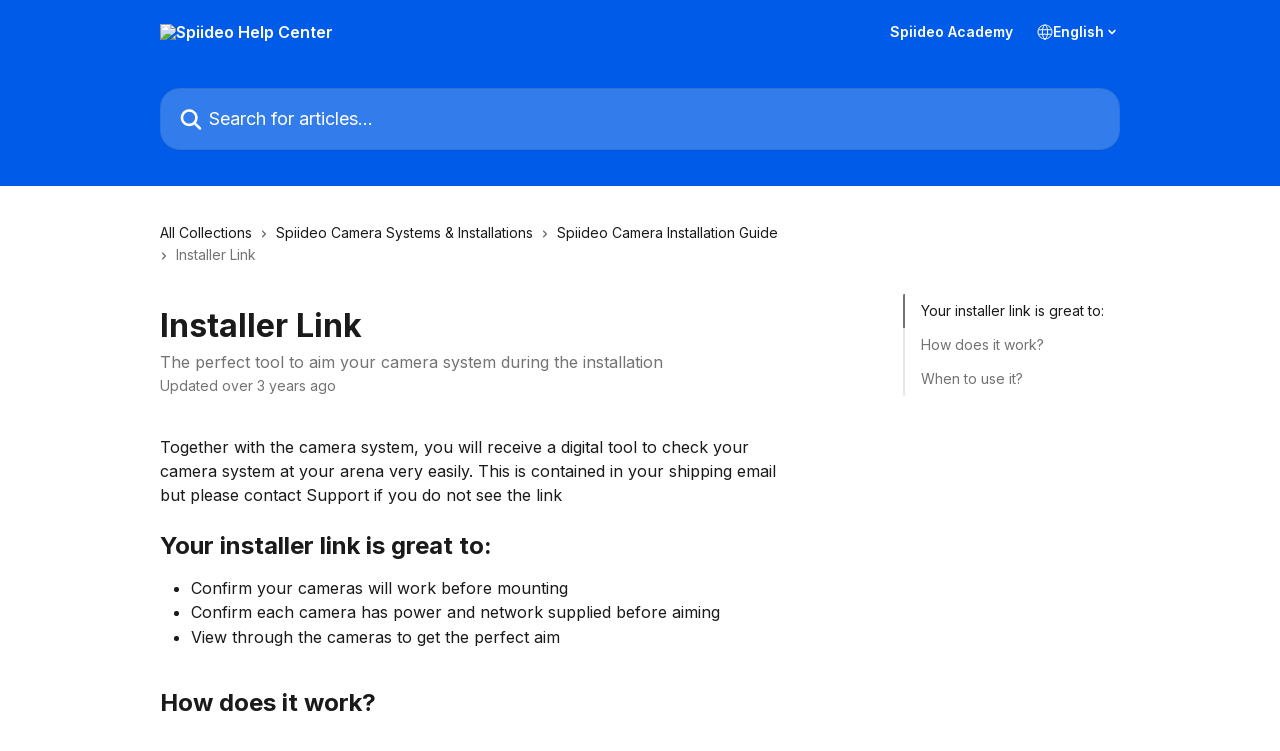

--- FILE ---
content_type: text/html; charset=utf-8
request_url: https://support.spiideo.com/en/articles/5161337-installer-link
body_size: 14295
content:
<!DOCTYPE html><html lang="en"><head><meta charSet="utf-8" data-next-head=""/><title data-next-head="">Installer Link | Spiideo Help Center</title><meta property="og:title" content="Installer Link | Spiideo Help Center" data-next-head=""/><meta name="twitter:title" content="Installer Link | Spiideo Help Center" data-next-head=""/><meta property="og:description" content="The perfect tool to aim your camera system during the installation" data-next-head=""/><meta name="twitter:description" content="The perfect tool to aim your camera system during the installation" data-next-head=""/><meta name="description" content="The perfect tool to aim your camera system during the installation" data-next-head=""/><meta property="og:type" content="article" data-next-head=""/><meta name="robots" content="all" data-next-head=""/><meta name="viewport" content="width=device-width, initial-scale=1" data-next-head=""/><link href="https://static.intercomassets.com/assets/educate/educate-favicon-64x64-at-2x-52016a3500a250d0b118c0a04ddd13b1a7364a27759483536dd1940bccdefc20.png" rel="icon" data-next-head=""/><link rel="canonical" href="https://support.spiideo.com/en/articles/5161337-installer-link" data-next-head=""/><link rel="alternate" href="https://support.spiideo.com/en/articles/5161337-installer-link" hrefLang="en" data-next-head=""/><link rel="alternate" href="https://support.spiideo.com/fr/articles/5161337-lien-d-installation" hrefLang="fr" data-next-head=""/><link rel="alternate" href="https://support.spiideo.com/de/articles/5161337-installationslink" hrefLang="de" data-next-head=""/><link rel="alternate" href="https://support.spiideo.com/it/articles/5161337-link-per-l-installazione" hrefLang="it" data-next-head=""/><link rel="alternate" href="https://support.spiideo.com/pl/articles/5161337-link-instalatora" hrefLang="pl" data-next-head=""/><link rel="alternate" href="https://support.spiideo.com/zh-CN/articles/5161337-安装链接" hrefLang="zh-CN" data-next-head=""/><link rel="alternate" href="https://support.spiideo.com/es/articles/5161337-enlace-del-instalador" hrefLang="es" data-next-head=""/><link rel="alternate" href="https://support.spiideo.com/sv/articles/5161337-installationslank" hrefLang="sv" data-next-head=""/><link rel="alternate" href="https://support.spiideo.com/en/articles/5161337-installer-link" hrefLang="x-default" data-next-head=""/><link nonce="65qXET7Jhn6ayy6KNRsSMMN1mc2wBbq83Qp6+40cGB4=" rel="preload" href="https://static.intercomassets.com/_next/static/css/3141721a1e975790.css" as="style"/><link nonce="65qXET7Jhn6ayy6KNRsSMMN1mc2wBbq83Qp6+40cGB4=" rel="stylesheet" href="https://static.intercomassets.com/_next/static/css/3141721a1e975790.css" data-n-g=""/><link nonce="65qXET7Jhn6ayy6KNRsSMMN1mc2wBbq83Qp6+40cGB4=" rel="preload" href="https://static.intercomassets.com/_next/static/css/b6200d0221da3810.css" as="style"/><link nonce="65qXET7Jhn6ayy6KNRsSMMN1mc2wBbq83Qp6+40cGB4=" rel="stylesheet" href="https://static.intercomassets.com/_next/static/css/b6200d0221da3810.css"/><noscript data-n-css="65qXET7Jhn6ayy6KNRsSMMN1mc2wBbq83Qp6+40cGB4="></noscript><script defer="" nonce="65qXET7Jhn6ayy6KNRsSMMN1mc2wBbq83Qp6+40cGB4=" nomodule="" src="https://static.intercomassets.com/_next/static/chunks/polyfills-42372ed130431b0a.js"></script><script defer="" src="https://static.intercomassets.com/_next/static/chunks/1770.678fb10d9b0aa13f.js" nonce="65qXET7Jhn6ayy6KNRsSMMN1mc2wBbq83Qp6+40cGB4="></script><script src="https://static.intercomassets.com/_next/static/chunks/webpack-bddfdcefc2f9fcc5.js" nonce="65qXET7Jhn6ayy6KNRsSMMN1mc2wBbq83Qp6+40cGB4=" defer=""></script><script src="https://static.intercomassets.com/_next/static/chunks/framework-1f1b8d38c1d86c61.js" nonce="65qXET7Jhn6ayy6KNRsSMMN1mc2wBbq83Qp6+40cGB4=" defer=""></script><script src="https://static.intercomassets.com/_next/static/chunks/main-867d51f9867933e7.js" nonce="65qXET7Jhn6ayy6KNRsSMMN1mc2wBbq83Qp6+40cGB4=" defer=""></script><script src="https://static.intercomassets.com/_next/static/chunks/pages/_app-48cb5066bcd6f6c7.js" nonce="65qXET7Jhn6ayy6KNRsSMMN1mc2wBbq83Qp6+40cGB4=" defer=""></script><script src="https://static.intercomassets.com/_next/static/chunks/d0502abb-aa607f45f5026044.js" nonce="65qXET7Jhn6ayy6KNRsSMMN1mc2wBbq83Qp6+40cGB4=" defer=""></script><script src="https://static.intercomassets.com/_next/static/chunks/6190-ef428f6633b5a03f.js" nonce="65qXET7Jhn6ayy6KNRsSMMN1mc2wBbq83Qp6+40cGB4=" defer=""></script><script src="https://static.intercomassets.com/_next/static/chunks/5729-6d79ddfe1353a77c.js" nonce="65qXET7Jhn6ayy6KNRsSMMN1mc2wBbq83Qp6+40cGB4=" defer=""></script><script src="https://static.intercomassets.com/_next/static/chunks/296-7834dcf3444315af.js" nonce="65qXET7Jhn6ayy6KNRsSMMN1mc2wBbq83Qp6+40cGB4=" defer=""></script><script src="https://static.intercomassets.com/_next/static/chunks/4835-9db7cd232aae5617.js" nonce="65qXET7Jhn6ayy6KNRsSMMN1mc2wBbq83Qp6+40cGB4=" defer=""></script><script src="https://static.intercomassets.com/_next/static/chunks/2735-8954effe331a5dbf.js" nonce="65qXET7Jhn6ayy6KNRsSMMN1mc2wBbq83Qp6+40cGB4=" defer=""></script><script src="https://static.intercomassets.com/_next/static/chunks/pages/%5BhelpCenterIdentifier%5D/%5Blocale%5D/articles/%5BarticleSlug%5D-cb17d809302ca462.js" nonce="65qXET7Jhn6ayy6KNRsSMMN1mc2wBbq83Qp6+40cGB4=" defer=""></script><script src="https://static.intercomassets.com/_next/static/owCM6oqJUAqxAIiAh7wdD/_buildManifest.js" nonce="65qXET7Jhn6ayy6KNRsSMMN1mc2wBbq83Qp6+40cGB4=" defer=""></script><script src="https://static.intercomassets.com/_next/static/owCM6oqJUAqxAIiAh7wdD/_ssgManifest.js" nonce="65qXET7Jhn6ayy6KNRsSMMN1mc2wBbq83Qp6+40cGB4=" defer=""></script><meta name="sentry-trace" content="c90aade72641d87e940e4ef613376542-eab1f315d045b445-0"/><meta name="baggage" content="sentry-environment=production,sentry-release=26d76f7c84b09204ce798b2e4a56b669913ab165,sentry-public_key=187f842308a64dea9f1f64d4b1b9c298,sentry-trace_id=c90aade72641d87e940e4ef613376542,sentry-org_id=2129,sentry-sampled=false,sentry-sample_rand=0.25262317414036506,sentry-sample_rate=0"/><style id="__jsx-1267609600">:root{--body-bg: rgb(255, 255, 255);
--body-image: none;
--body-bg-rgb: 255, 255, 255;
--body-border: rgb(230, 230, 230);
--body-primary-color: #1a1a1a;
--body-secondary-color: #737373;
--body-reaction-bg: rgb(242, 242, 242);
--body-reaction-text-color: rgb(64, 64, 64);
--body-toc-active-border: #737373;
--body-toc-inactive-border: #f2f2f2;
--body-toc-inactive-color: #737373;
--body-toc-active-font-weight: 400;
--body-table-border: rgb(204, 204, 204);
--body-color: hsl(0, 0%, 0%);
--footer-bg: rgb(0, 92, 232);
--footer-image: none;
--footer-border: rgb(28, 118, 255);
--footer-color: hsl(0, 0%, 100%);
--header-bg: rgb(0, 92, 232);
--header-image: none;
--header-color: hsl(0, 0%, 100%);
--collection-card-bg: rgb(255, 255, 255);
--collection-card-image: none;
--collection-card-color: hsl(216, 100%, 45%);
--card-bg: rgb(255, 255, 255);
--card-border-color: rgb(230, 230, 230);
--card-border-inner-radius: 15px;
--card-border-radius: 20px;
--card-shadow: 0 1px 2px 0 rgb(0 0 0 / 0.05);
--search-bar-border-radius: 20px;
--search-bar-width: 100%;
--ticket-blue-bg-color: #dce1f9;
--ticket-blue-text-color: #334bfa;
--ticket-green-bg-color: #d7efdc;
--ticket-green-text-color: #0f7134;
--ticket-orange-bg-color: #ffebdb;
--ticket-orange-text-color: #b24d00;
--ticket-red-bg-color: #ffdbdb;
--ticket-red-text-color: #df2020;
--header-height: 405px;
--header-subheader-background-color: #000000;
--header-subheader-font-color: #FFFFFF;
--content-block-bg: rgb(0, 0, 0);
--content-block-image: none;
--content-block-color: hsl(73, 100%, 73%);
--content-block-button-bg: rgb(0, 112, 255);
--content-block-button-image: none;
--content-block-button-color: hsl(0, 0%, 100%);
--content-block-button-radius: 12px;
--primary-color: hsl(216, 100%, 45%);
--primary-color-alpha-10: hsla(216, 100%, 45%, 0.1);
--primary-color-alpha-60: hsla(216, 100%, 45%, 0.6);
--text-on-primary-color: #ffffff}</style><style id="__jsx-3836159323">:root{--font-family-primary: 'Inter', 'Inter Fallback'}</style><style id="__jsx-2891919213">:root{--font-family-secondary: 'Inter', 'Inter Fallback'}</style><style id="__jsx-cf6f0ea00fa5c760">.fade-background.jsx-cf6f0ea00fa5c760{background:radial-gradient(333.38%100%at 50%0%,rgba(var(--body-bg-rgb),0)0%,rgba(var(--body-bg-rgb),.00925356)11.67%,rgba(var(--body-bg-rgb),.0337355)21.17%,rgba(var(--body-bg-rgb),.0718242)28.85%,rgba(var(--body-bg-rgb),.121898)35.03%,rgba(var(--body-bg-rgb),.182336)40.05%,rgba(var(--body-bg-rgb),.251516)44.25%,rgba(var(--body-bg-rgb),.327818)47.96%,rgba(var(--body-bg-rgb),.409618)51.51%,rgba(var(--body-bg-rgb),.495297)55.23%,rgba(var(--body-bg-rgb),.583232)59.47%,rgba(var(--body-bg-rgb),.671801)64.55%,rgba(var(--body-bg-rgb),.759385)70.81%,rgba(var(--body-bg-rgb),.84436)78.58%,rgba(var(--body-bg-rgb),.9551)88.2%,rgba(var(--body-bg-rgb),1)100%),var(--header-image),var(--header-bg);background-size:cover;background-position-x:center}</style><style id="__jsx-27f84a20f81f6ce9">.table-of-contents::-webkit-scrollbar{width:8px}.table-of-contents::-webkit-scrollbar-thumb{background-color:#f2f2f2;border-radius:8px}</style><style id="__jsx-a49d9ef8a9865a27">.table_of_contents.jsx-a49d9ef8a9865a27{max-width:260px;min-width:260px}</style><style id="__jsx-62724fba150252e0">.related_articles section a{color:initial}</style><style id="__jsx-4bed0c08ce36899e">.article_body a:not(.intercom-h2b-button){color:var(--primary-color)}article a.intercom-h2b-button{background-color:var(--primary-color);border:0}.zendesk-article table{overflow-x:scroll!important;display:block!important;height:auto!important}.intercom-interblocks-unordered-nested-list ul,.intercom-interblocks-ordered-nested-list ol{margin-top:16px;margin-bottom:16px}.intercom-interblocks-unordered-nested-list ul .intercom-interblocks-unordered-nested-list ul,.intercom-interblocks-unordered-nested-list ul .intercom-interblocks-ordered-nested-list ol,.intercom-interblocks-ordered-nested-list ol .intercom-interblocks-ordered-nested-list ol,.intercom-interblocks-ordered-nested-list ol .intercom-interblocks-unordered-nested-list ul{margin-top:0;margin-bottom:0}.intercom-interblocks-image a:focus{outline-offset:3px}</style></head><body><div id="__next"><div dir="ltr" class="h-full w-full"><span class="hidden">Copyright (c) 2023, Intercom, Inc. (legal@intercom.io) with Reserved Font Name &quot;Inter&quot;.
      This Font Software is licensed under the SIL Open Font License, Version 1.1.</span><span class="hidden">Copyright (c) 2023, Intercom, Inc. (legal@intercom.io) with Reserved Font Name &quot;Inter&quot;.
      This Font Software is licensed under the SIL Open Font License, Version 1.1.</span><a href="#main-content" class="sr-only font-bold text-header-color focus:not-sr-only focus:absolute focus:left-4 focus:top-4 focus:z-50" aria-roledescription="Link, Press control-option-right-arrow to exit">Skip to main content</a><main class="header__lite"><header id="header" data-testid="header" class="jsx-cf6f0ea00fa5c760 flex flex-col text-header-color"><div class="jsx-cf6f0ea00fa5c760 relative flex grow flex-col mb-9 bg-header-bg bg-header-image bg-cover bg-center pb-9"><div id="sr-announcement" aria-live="polite" class="jsx-cf6f0ea00fa5c760 sr-only"></div><div class="jsx-cf6f0ea00fa5c760 flex h-full flex-col items-center marker:shrink-0"><section class="relative flex w-full flex-col mb-6 pb-6"><div class="header__meta_wrapper flex justify-center px-5 pt-6 leading-none sm:px-10"><div class="flex items-center w-240" data-testid="subheader-container"><div class="mo__body header__site_name"><div class="header__logo"><a href="/en/"><img src="https://downloads.intercomcdn.com/i/o/337586/651f23e2f02ec99b6a4ee27d/bfaff830f37ebe85ceddfc25c70b1c32.png" height="300" alt="Spiideo Help Center"/></a></div></div><div><div class="flex items-center font-semibold"><div class="flex items-center md:hidden" data-testid="small-screen-children"><button class="flex items-center border-none bg-transparent px-1.5" data-testid="hamburger-menu-button" aria-label="Open menu"><svg width="24" height="24" viewBox="0 0 16 16" xmlns="http://www.w3.org/2000/svg" class="fill-current"><path d="M1.86861 2C1.38889 2 1 2.3806 1 2.85008C1 3.31957 1.38889 3.70017 1.86861 3.70017H14.1314C14.6111 3.70017 15 3.31957 15 2.85008C15 2.3806 14.6111 2 14.1314 2H1.86861Z"></path><path d="M1 8C1 7.53051 1.38889 7.14992 1.86861 7.14992H14.1314C14.6111 7.14992 15 7.53051 15 8C15 8.46949 14.6111 8.85008 14.1314 8.85008H1.86861C1.38889 8.85008 1 8.46949 1 8Z"></path><path d="M1 13.1499C1 12.6804 1.38889 12.2998 1.86861 12.2998H14.1314C14.6111 12.2998 15 12.6804 15 13.1499C15 13.6194 14.6111 14 14.1314 14H1.86861C1.38889 14 1 13.6194 1 13.1499Z"></path></svg></button><div class="fixed right-0 top-0 z-50 h-full w-full hidden" data-testid="hamburger-menu"><div class="flex h-full w-full justify-end bg-black bg-opacity-30"><div class="flex h-fit w-full flex-col bg-white opacity-100 sm:h-full sm:w-1/2"><button class="text-body-font flex items-center self-end border-none bg-transparent pr-6 pt-6" data-testid="hamburger-menu-close-button" aria-label="Close menu"><svg width="24" height="24" viewBox="0 0 16 16" xmlns="http://www.w3.org/2000/svg"><path d="M3.5097 3.5097C3.84165 3.17776 4.37984 3.17776 4.71178 3.5097L7.99983 6.79775L11.2879 3.5097C11.6198 3.17776 12.158 3.17776 12.49 3.5097C12.8219 3.84165 12.8219 4.37984 12.49 4.71178L9.20191 7.99983L12.49 11.2879C12.8219 11.6198 12.8219 12.158 12.49 12.49C12.158 12.8219 11.6198 12.8219 11.2879 12.49L7.99983 9.20191L4.71178 12.49C4.37984 12.8219 3.84165 12.8219 3.5097 12.49C3.17776 12.158 3.17776 11.6198 3.5097 11.2879L6.79775 7.99983L3.5097 4.71178C3.17776 4.37984 3.17776 3.84165 3.5097 3.5097Z"></path></svg></button><nav class="flex flex-col pl-4 text-black"><a target="_blank" rel="noopener noreferrer" href="https://www.spiideo.com/the-spiideo-academy/" class="mx-5 mb-5 text-md no-underline hover:opacity-80 md:mx-3 md:my-0 md:text-base" data-testid="header-link-0">Spiideo Academy</a><div class="relative cursor-pointer has-[:focus]:outline"><select class="peer absolute z-10 block h-6 w-full cursor-pointer opacity-0 md:text-base" aria-label="Change language" id="language-selector"><option value="/en/articles/5161337-installer-link" class="text-black" selected="">English</option><option value="/fr/articles/5161337-lien-d-installation" class="text-black">Français</option><option value="/de/articles/5161337-installationslink" class="text-black">Deutsch</option><option value="/it/articles/5161337-link-per-l-installazione" class="text-black">Italiano</option><option value="/pl/articles/5161337-link-instalatora" class="text-black">Polski</option><option value="/zh-CN/articles/5161337-安装链接" class="text-black">简体中文</option><option value="/es/articles/5161337-enlace-del-instalador" class="text-black">Español</option><option value="/sv/articles/5161337-installationslank" class="text-black">Svenska</option></select><div class="mb-10 ml-5 flex items-center gap-1 text-md hover:opacity-80 peer-hover:opacity-80 md:m-0 md:ml-3 md:text-base" aria-hidden="true"><svg id="locale-picker-globe" width="16" height="16" viewBox="0 0 16 16" fill="none" xmlns="http://www.w3.org/2000/svg" class="shrink-0" aria-hidden="true"><path d="M8 15C11.866 15 15 11.866 15 8C15 4.13401 11.866 1 8 1C4.13401 1 1 4.13401 1 8C1 11.866 4.13401 15 8 15Z" stroke="currentColor" stroke-linecap="round" stroke-linejoin="round"></path><path d="M8 15C9.39949 15 10.534 11.866 10.534 8C10.534 4.13401 9.39949 1 8 1C6.60051 1 5.466 4.13401 5.466 8C5.466 11.866 6.60051 15 8 15Z" stroke="currentColor" stroke-linecap="round" stroke-linejoin="round"></path><path d="M1.448 5.75989H14.524" stroke="currentColor" stroke-linecap="round" stroke-linejoin="round"></path><path d="M1.448 10.2402H14.524" stroke="currentColor" stroke-linecap="round" stroke-linejoin="round"></path></svg>English<svg id="locale-picker-arrow" width="16" height="16" viewBox="0 0 16 16" fill="none" xmlns="http://www.w3.org/2000/svg" class="shrink-0" aria-hidden="true"><path d="M5 6.5L8.00093 9.5L11 6.50187" stroke="currentColor" stroke-width="1.5" stroke-linecap="round" stroke-linejoin="round"></path></svg></div></div></nav></div></div></div></div><nav class="hidden items-center md:flex" data-testid="large-screen-children"><a target="_blank" rel="noopener noreferrer" href="https://www.spiideo.com/the-spiideo-academy/" class="mx-5 mb-5 text-md no-underline hover:opacity-80 md:mx-3 md:my-0 md:text-base" data-testid="header-link-0">Spiideo Academy</a><div class="relative cursor-pointer has-[:focus]:outline"><select class="peer absolute z-10 block h-6 w-full cursor-pointer opacity-0 md:text-base" aria-label="Change language" id="language-selector"><option value="/en/articles/5161337-installer-link" class="text-black" selected="">English</option><option value="/fr/articles/5161337-lien-d-installation" class="text-black">Français</option><option value="/de/articles/5161337-installationslink" class="text-black">Deutsch</option><option value="/it/articles/5161337-link-per-l-installazione" class="text-black">Italiano</option><option value="/pl/articles/5161337-link-instalatora" class="text-black">Polski</option><option value="/zh-CN/articles/5161337-安装链接" class="text-black">简体中文</option><option value="/es/articles/5161337-enlace-del-instalador" class="text-black">Español</option><option value="/sv/articles/5161337-installationslank" class="text-black">Svenska</option></select><div class="mb-10 ml-5 flex items-center gap-1 text-md hover:opacity-80 peer-hover:opacity-80 md:m-0 md:ml-3 md:text-base" aria-hidden="true"><svg id="locale-picker-globe" width="16" height="16" viewBox="0 0 16 16" fill="none" xmlns="http://www.w3.org/2000/svg" class="shrink-0" aria-hidden="true"><path d="M8 15C11.866 15 15 11.866 15 8C15 4.13401 11.866 1 8 1C4.13401 1 1 4.13401 1 8C1 11.866 4.13401 15 8 15Z" stroke="currentColor" stroke-linecap="round" stroke-linejoin="round"></path><path d="M8 15C9.39949 15 10.534 11.866 10.534 8C10.534 4.13401 9.39949 1 8 1C6.60051 1 5.466 4.13401 5.466 8C5.466 11.866 6.60051 15 8 15Z" stroke="currentColor" stroke-linecap="round" stroke-linejoin="round"></path><path d="M1.448 5.75989H14.524" stroke="currentColor" stroke-linecap="round" stroke-linejoin="round"></path><path d="M1.448 10.2402H14.524" stroke="currentColor" stroke-linecap="round" stroke-linejoin="round"></path></svg>English<svg id="locale-picker-arrow" width="16" height="16" viewBox="0 0 16 16" fill="none" xmlns="http://www.w3.org/2000/svg" class="shrink-0" aria-hidden="true"><path d="M5 6.5L8.00093 9.5L11 6.50187" stroke="currentColor" stroke-width="1.5" stroke-linecap="round" stroke-linejoin="round"></path></svg></div></div></nav></div></div></div></div></section><section class="relative mx-5 flex h-full w-full flex-col items-center px-5 sm:px-10"><div class="flex h-full max-w-full flex-col w-240 justify-start" data-testid="main-header-container"><div id="search-bar" class="relative w-full"><form action="/en/" autoComplete="off"><div class="flex w-full flex-col items-center"><div class="relative flex w-full sm:w-search-bar"><label for="search-input" class="sr-only">Search for articles...</label><input id="search-input" type="text" autoComplete="off" class="peer w-full rounded-search-bar border border-black-alpha-8 bg-white-alpha-20 p-4 ps-12 font-secondary text-lg text-header-color shadow-search-bar outline-none transition ease-linear placeholder:text-header-color hover:bg-white-alpha-27 hover:shadow-search-bar-hover focus:border-transparent focus:bg-white focus:text-black-10 focus:shadow-search-bar-focused placeholder:focus:text-black-45" placeholder="Search for articles..." name="q" aria-label="Search for articles..." value=""/><div class="absolute inset-y-0 start-0 flex items-center fill-header-color peer-focus-visible:fill-black-45 pointer-events-none ps-5"><svg width="22" height="21" viewBox="0 0 22 21" xmlns="http://www.w3.org/2000/svg" class="fill-inherit" aria-hidden="true"><path fill-rule="evenodd" clip-rule="evenodd" d="M3.27485 8.7001C3.27485 5.42781 5.92757 2.7751 9.19985 2.7751C12.4721 2.7751 15.1249 5.42781 15.1249 8.7001C15.1249 11.9724 12.4721 14.6251 9.19985 14.6251C5.92757 14.6251 3.27485 11.9724 3.27485 8.7001ZM9.19985 0.225098C4.51924 0.225098 0.724854 4.01948 0.724854 8.7001C0.724854 13.3807 4.51924 17.1751 9.19985 17.1751C11.0802 17.1751 12.8176 16.5627 14.2234 15.5265L19.0981 20.4013C19.5961 20.8992 20.4033 20.8992 20.9013 20.4013C21.3992 19.9033 21.3992 19.0961 20.9013 18.5981L16.0264 13.7233C17.0625 12.3176 17.6749 10.5804 17.6749 8.7001C17.6749 4.01948 13.8805 0.225098 9.19985 0.225098Z"></path></svg></div></div></div></form></div></div></section></div></div></header><div class="z-1 flex shrink-0 grow basis-auto justify-center px-5 sm:px-10"><section data-testid="main-content" id="main-content" class="max-w-full w-240"><section data-testid="article-section" class="section section__article"><div class="flex-row-reverse justify-between flex"><div class="jsx-a49d9ef8a9865a27 w-61 sticky top-8 ml-7 max-w-61 self-start max-lg:hidden mt-16"><div class="jsx-27f84a20f81f6ce9 table-of-contents max-h-[calc(100vh-96px)] overflow-y-auto rounded-2xl text-body-primary-color hover:text-primary max-lg:border max-lg:border-solid max-lg:border-body-border max-lg:shadow-solid-1"><div data-testid="toc-dropdown" class="jsx-27f84a20f81f6ce9 hidden cursor-pointer justify-between border-b max-lg:flex max-lg:flex-row max-lg:border-x-0 max-lg:border-t-0 max-lg:border-solid max-lg:border-b-body-border"><div class="jsx-27f84a20f81f6ce9 my-2 max-lg:pl-4">Table of contents</div><div class="jsx-27f84a20f81f6ce9 "><svg class="ml-2 mr-4 mt-3 transition-transform" transform="rotate(180)" width="16" height="16" fill="none" xmlns="http://www.w3.org/2000/svg"><path fill-rule="evenodd" clip-rule="evenodd" d="M3.93353 5.93451C4.24595 5.62209 4.75248 5.62209 5.0649 5.93451L7.99922 8.86882L10.9335 5.93451C11.246 5.62209 11.7525 5.62209 12.0649 5.93451C12.3773 6.24693 12.3773 6.75346 12.0649 7.06588L8.5649 10.5659C8.25249 10.8783 7.74595 10.8783 7.43353 10.5659L3.93353 7.06588C3.62111 6.75346 3.62111 6.24693 3.93353 5.93451Z" fill="currentColor"></path></svg></div></div><div data-testid="toc-body" class="jsx-27f84a20f81f6ce9 my-2"><section data-testid="toc-section-0" class="jsx-27f84a20f81f6ce9 flex border-y-0 border-e-0 border-s-2 border-solid py-1.5 max-lg:border-none border-body-toc-active-border px-4"><a id="#h_f86b34a83f" href="#h_f86b34a83f" data-testid="toc-link-0" class="jsx-27f84a20f81f6ce9 w-full no-underline hover:text-body-primary-color max-lg:inline-block max-lg:text-body-primary-color max-lg:hover:text-primary lg:text-base font-toc-active text-body-primary-color"></a></section><section data-testid="toc-section-1" class="jsx-27f84a20f81f6ce9 flex border-y-0 border-e-0 border-s-2 border-solid py-1.5 max-lg:border-none px-4"><a id="#h_bb993bfb9c" href="#h_bb993bfb9c" data-testid="toc-link-1" class="jsx-27f84a20f81f6ce9 w-full no-underline hover:text-body-primary-color max-lg:inline-block max-lg:text-body-primary-color max-lg:hover:text-primary lg:text-base text-body-toc-inactive-color"></a></section><section data-testid="toc-section-2" class="jsx-27f84a20f81f6ce9 flex border-y-0 border-e-0 border-s-2 border-solid py-1.5 max-lg:border-none px-4"><a id="#h_14e204cdc6" href="#h_14e204cdc6" data-testid="toc-link-2" class="jsx-27f84a20f81f6ce9 w-full no-underline hover:text-body-primary-color max-lg:inline-block max-lg:text-body-primary-color max-lg:hover:text-primary lg:text-base text-body-toc-inactive-color"></a></section></div></div></div><div class="relative z-3 w-full lg:max-w-160 "><div class="flex pb-6 max-md:pb-2 lg:max-w-160"><div tabindex="-1" class="focus:outline-none"><div class="flex flex-wrap items-baseline pb-4 text-base" tabindex="0" role="navigation" aria-label="Breadcrumb"><a href="/en/" class="pr-2 text-body-primary-color no-underline hover:text-body-secondary-color">All Collections</a><div class="pr-2" aria-hidden="true"><svg width="6" height="10" viewBox="0 0 6 10" class="block h-2 w-2 fill-body-secondary-color rtl:rotate-180" xmlns="http://www.w3.org/2000/svg"><path fill-rule="evenodd" clip-rule="evenodd" d="M0.648862 0.898862C0.316916 1.23081 0.316916 1.769 0.648862 2.10094L3.54782 4.9999L0.648862 7.89886C0.316916 8.23081 0.316917 8.769 0.648862 9.10094C0.980808 9.43289 1.519 9.43289 1.85094 9.10094L5.35094 5.60094C5.68289 5.269 5.68289 4.73081 5.35094 4.39886L1.85094 0.898862C1.519 0.566916 0.980807 0.566916 0.648862 0.898862Z"></path></svg></div><a href="https://support.spiideo.com/en/collections/2673407-spiideo-camera-systems-installations" class="pr-2 text-body-primary-color no-underline hover:text-body-secondary-color" data-testid="breadcrumb-0">Spiideo Camera Systems &amp; Installations</a><div class="pr-2" aria-hidden="true"><svg width="6" height="10" viewBox="0 0 6 10" class="block h-2 w-2 fill-body-secondary-color rtl:rotate-180" xmlns="http://www.w3.org/2000/svg"><path fill-rule="evenodd" clip-rule="evenodd" d="M0.648862 0.898862C0.316916 1.23081 0.316916 1.769 0.648862 2.10094L3.54782 4.9999L0.648862 7.89886C0.316916 8.23081 0.316917 8.769 0.648862 9.10094C0.980808 9.43289 1.519 9.43289 1.85094 9.10094L5.35094 5.60094C5.68289 5.269 5.68289 4.73081 5.35094 4.39886L1.85094 0.898862C1.519 0.566916 0.980807 0.566916 0.648862 0.898862Z"></path></svg></div><a href="https://support.spiideo.com/en/collections/2673826-spiideo-camera-installation-guide" class="pr-2 text-body-primary-color no-underline hover:text-body-secondary-color" data-testid="breadcrumb-1">Spiideo Camera Installation Guide</a><div class="pr-2" aria-hidden="true"><svg width="6" height="10" viewBox="0 0 6 10" class="block h-2 w-2 fill-body-secondary-color rtl:rotate-180" xmlns="http://www.w3.org/2000/svg"><path fill-rule="evenodd" clip-rule="evenodd" d="M0.648862 0.898862C0.316916 1.23081 0.316916 1.769 0.648862 2.10094L3.54782 4.9999L0.648862 7.89886C0.316916 8.23081 0.316917 8.769 0.648862 9.10094C0.980808 9.43289 1.519 9.43289 1.85094 9.10094L5.35094 5.60094C5.68289 5.269 5.68289 4.73081 5.35094 4.39886L1.85094 0.898862C1.519 0.566916 0.980807 0.566916 0.648862 0.898862Z"></path></svg></div><div class="text-body-secondary-color">Installer Link</div></div></div></div><div class=""><div class="article intercom-force-break"><div class="mb-10 max-lg:mb-6"><div class="flex flex-col gap-4"><div class="flex flex-col"><h1 class="mb-1 font-primary text-2xl font-bold leading-10 text-body-primary-color">Installer Link</h1><div class="text-md font-normal leading-normal text-body-secondary-color"><p>The perfect tool to aim your camera system during the installation</p></div></div><div class="avatar"><div class="avatar__info -mt-0.5 text-base"><span class="text-body-secondary-color"> <!-- -->Updated over 3 years ago</span></div></div></div></div><div class="jsx-4bed0c08ce36899e flex-col"><div class="jsx-4bed0c08ce36899e mb-7 ml-0 text-md max-messenger:mb-6 lg:hidden"><div class="jsx-27f84a20f81f6ce9 table-of-contents max-h-[calc(100vh-96px)] overflow-y-auto rounded-2xl text-body-primary-color hover:text-primary max-lg:border max-lg:border-solid max-lg:border-body-border max-lg:shadow-solid-1"><div data-testid="toc-dropdown" class="jsx-27f84a20f81f6ce9 hidden cursor-pointer justify-between border-b max-lg:flex max-lg:flex-row max-lg:border-x-0 max-lg:border-t-0 max-lg:border-solid max-lg:border-b-body-border border-b-0"><div class="jsx-27f84a20f81f6ce9 my-2 max-lg:pl-4">Table of contents</div><div class="jsx-27f84a20f81f6ce9 "><svg class="ml-2 mr-4 mt-3 transition-transform" transform="" width="16" height="16" fill="none" xmlns="http://www.w3.org/2000/svg"><path fill-rule="evenodd" clip-rule="evenodd" d="M3.93353 5.93451C4.24595 5.62209 4.75248 5.62209 5.0649 5.93451L7.99922 8.86882L10.9335 5.93451C11.246 5.62209 11.7525 5.62209 12.0649 5.93451C12.3773 6.24693 12.3773 6.75346 12.0649 7.06588L8.5649 10.5659C8.25249 10.8783 7.74595 10.8783 7.43353 10.5659L3.93353 7.06588C3.62111 6.75346 3.62111 6.24693 3.93353 5.93451Z" fill="currentColor"></path></svg></div></div><div data-testid="toc-body" class="jsx-27f84a20f81f6ce9 hidden my-2"><section data-testid="toc-section-0" class="jsx-27f84a20f81f6ce9 flex border-y-0 border-e-0 border-s-2 border-solid py-1.5 max-lg:border-none border-body-toc-active-border px-4"><a id="#h_f86b34a83f" href="#h_f86b34a83f" data-testid="toc-link-0" class="jsx-27f84a20f81f6ce9 w-full no-underline hover:text-body-primary-color max-lg:inline-block max-lg:text-body-primary-color max-lg:hover:text-primary lg:text-base font-toc-active text-body-primary-color"></a></section><section data-testid="toc-section-1" class="jsx-27f84a20f81f6ce9 flex border-y-0 border-e-0 border-s-2 border-solid py-1.5 max-lg:border-none px-4"><a id="#h_bb993bfb9c" href="#h_bb993bfb9c" data-testid="toc-link-1" class="jsx-27f84a20f81f6ce9 w-full no-underline hover:text-body-primary-color max-lg:inline-block max-lg:text-body-primary-color max-lg:hover:text-primary lg:text-base text-body-toc-inactive-color"></a></section><section data-testid="toc-section-2" class="jsx-27f84a20f81f6ce9 flex border-y-0 border-e-0 border-s-2 border-solid py-1.5 max-lg:border-none px-4"><a id="#h_14e204cdc6" href="#h_14e204cdc6" data-testid="toc-link-2" class="jsx-27f84a20f81f6ce9 w-full no-underline hover:text-body-primary-color max-lg:inline-block max-lg:text-body-primary-color max-lg:hover:text-primary lg:text-base text-body-toc-inactive-color"></a></section></div></div></div><div class="jsx-4bed0c08ce36899e article_body"><article class="jsx-4bed0c08ce36899e "><div class="intercom-interblocks-paragraph no-margin intercom-interblocks-align-left"><p>Together with the camera system, you will receive a digital tool to check your camera system at your arena very easily. This is contained in your shipping email but please contact Support if you do not see the link</p></div><div class="intercom-interblocks-heading intercom-interblocks-align-left"><h1 id="h_f86b34a83f"><br/><b>Your installer link is great to:</b></h1></div><div class="intercom-interblocks-unordered-nested-list"><ul><li><div class="intercom-interblocks-paragraph no-margin intercom-interblocks-align-left"><p>Confirm your cameras will work before mounting</p></div></li><li><div class="intercom-interblocks-paragraph no-margin intercom-interblocks-align-left"><p>Confirm each camera has power and network supplied before aiming</p></div></li><li><div class="intercom-interblocks-paragraph no-margin intercom-interblocks-align-left"><p>View through the cameras to get the perfect aim</p></div></li></ul></div><div class="intercom-interblocks-paragraph no-margin intercom-interblocks-align-left"><p> </p></div><div class="intercom-interblocks-heading intercom-interblocks-align-left"><h1 id="h_bb993bfb9c"><b>How does it work?</b></h1></div><div class="intercom-interblocks-paragraph no-margin intercom-interblocks-align-left"><p>Our installation team will contact you via email as soon as the cameras have been shipped. This email will contain a <b>hyperlink (installer link) to a webpage </b>that will show the<b> live images </b>from your camera system. The installer link can be opened on any device and shared via all messenger tools as well. </p></div><div class="intercom-interblocks-paragraph no-margin intercom-interblocks-align-left"><p> </p></div><div class="intercom-interblocks-heading intercom-interblocks-align-left"><h1 id="h_14e204cdc6"><b>When to use it?</b></h1></div><div class="intercom-interblocks-paragraph no-margin intercom-interblocks-align-left"><p>The installer link can be used during the <a href="https://support.spiideo.com/en/articles/4706939-dry-run">Dry Run</a> and when <a href="https://support.spiideo.com/en/articles/4779193-aim-cameras">aiming the cameras</a> correctly. </p></div><div class="intercom-interblocks-paragraph no-margin intercom-interblocks-align-left"><p> </p></div><div class="intercom-interblocks-paragraph no-margin intercom-interblocks-align-left"><p>Connect your cameras and open the installer link. When the live images show up, the network and firewall settings are all correct. You can go ahead and aim the cameras now.</p></div><div class="intercom-interblocks-paragraph no-margin intercom-interblocks-align-left"><p> </p></div><div class="intercom-interblocks-paragraph no-margin intercom-interblocks-align-left"><p> </p></div><div class="intercom-interblocks-paragraph no-margin intercom-interblocks-align-left"><p><b>Tip:</b> Reach out to <a href="mailto:installation@spiideo.com" rel="nofollow noopener noreferrer" target="_blank">installation@spiideo.com</a> in case you have further questions.</p></div><div class="intercom-interblocks-paragraph no-margin intercom-interblocks-align-left"><p> </p></div><div class="intercom-interblocks-paragraph no-margin intercom-interblocks-align-left"><p> </p></div><div class="intercom-interblocks-paragraph no-margin intercom-interblocks-align-left"><p>Other resources:</p></div><div class="intercom-interblocks-paragraph no-margin intercom-interblocks-align-left"><p><a href="https://support.spiideo.com/en/articles/5161595-network-requirements-firewall-configurations">Network and firewall settings</a></p></div><div class="intercom-interblocks-paragraph no-margin intercom-interblocks-align-left"><p><a href="https://support.spiideo.com/en/articles/4782350-getting-started-with-spiideo-camera-system-installations">Getting started with Spiideo camera system</a></p></div><section class="jsx-62724fba150252e0 related_articles my-6"><hr class="jsx-62724fba150252e0 my-6 sm:my-8"/><div class="jsx-62724fba150252e0 mb-3 text-xl font-bold">Related Articles</div><section class="flex flex-col rounded-card border border-solid border-card-border bg-card-bg p-2 sm:p-3"><a class="duration-250 group/article flex flex-row justify-between gap-2 py-2 no-underline transition ease-linear hover:bg-primary-alpha-10 hover:text-primary sm:rounded-card-inner sm:py-3 rounded-card-inner px-3" href="https://support.spiideo.com/en/articles/4706939-dry-run" data-testid="article-link"><div class="flex flex-col p-0"><span class="m-0 text-md text-body-primary-color group-hover/article:text-primary">Dry Run</span></div><div class="flex shrink-0 flex-col justify-center p-0"><svg class="block h-4 w-4 text-primary ltr:-rotate-90 rtl:rotate-90" fill="currentColor" viewBox="0 0 20 20" xmlns="http://www.w3.org/2000/svg"><path fill-rule="evenodd" d="M5.293 7.293a1 1 0 011.414 0L10 10.586l3.293-3.293a1 1 0 111.414 1.414l-4 4a1 1 0 01-1.414 0l-4-4a1 1 0 010-1.414z" clip-rule="evenodd"></path></svg></div></a><a class="duration-250 group/article flex flex-row justify-between gap-2 py-2 no-underline transition ease-linear hover:bg-primary-alpha-10 hover:text-primary sm:rounded-card-inner sm:py-3 rounded-card-inner px-3" href="https://support.spiideo.com/en/articles/4779193-aim-your-cameras" data-testid="article-link"><div class="flex flex-col p-0"><span class="m-0 text-md text-body-primary-color group-hover/article:text-primary">Aim your Cameras</span></div><div class="flex shrink-0 flex-col justify-center p-0"><svg class="block h-4 w-4 text-primary ltr:-rotate-90 rtl:rotate-90" fill="currentColor" viewBox="0 0 20 20" xmlns="http://www.w3.org/2000/svg"><path fill-rule="evenodd" d="M5.293 7.293a1 1 0 011.414 0L10 10.586l3.293-3.293a1 1 0 111.414 1.414l-4 4a1 1 0 01-1.414 0l-4-4a1 1 0 010-1.414z" clip-rule="evenodd"></path></svg></div></a><a class="duration-250 group/article flex flex-row justify-between gap-2 py-2 no-underline transition ease-linear hover:bg-primary-alpha-10 hover:text-primary sm:rounded-card-inner sm:py-3 rounded-card-inner px-3" href="https://support.spiideo.com/en/articles/4782350-getting-started-with-spiideo-camera-system-installations" data-testid="article-link"><div class="flex flex-col p-0"><span class="m-0 text-md text-body-primary-color group-hover/article:text-primary">Getting Started with Spiideo Camera System Installations</span></div><div class="flex shrink-0 flex-col justify-center p-0"><svg class="block h-4 w-4 text-primary ltr:-rotate-90 rtl:rotate-90" fill="currentColor" viewBox="0 0 20 20" xmlns="http://www.w3.org/2000/svg"><path fill-rule="evenodd" d="M5.293 7.293a1 1 0 011.414 0L10 10.586l3.293-3.293a1 1 0 111.414 1.414l-4 4a1 1 0 01-1.414 0l-4-4a1 1 0 010-1.414z" clip-rule="evenodd"></path></svg></div></a><a class="duration-250 group/article flex flex-row justify-between gap-2 py-2 no-underline transition ease-linear hover:bg-primary-alpha-10 hover:text-primary sm:rounded-card-inner sm:py-3 rounded-card-inner px-3" href="https://support.spiideo.com/en/articles/5079226-camera-positioning-guide" data-testid="article-link"><div class="flex flex-col p-0"><span class="m-0 text-md text-body-primary-color group-hover/article:text-primary">Camera Positioning Guide</span></div><div class="flex shrink-0 flex-col justify-center p-0"><svg class="block h-4 w-4 text-primary ltr:-rotate-90 rtl:rotate-90" fill="currentColor" viewBox="0 0 20 20" xmlns="http://www.w3.org/2000/svg"><path fill-rule="evenodd" d="M5.293 7.293a1 1 0 011.414 0L10 10.586l3.293-3.293a1 1 0 111.414 1.414l-4 4a1 1 0 01-1.414 0l-4-4a1 1 0 010-1.414z" clip-rule="evenodd"></path></svg></div></a><a class="duration-250 group/article flex flex-row justify-between gap-2 py-2 no-underline transition ease-linear hover:bg-primary-alpha-10 hover:text-primary sm:rounded-card-inner sm:py-3 rounded-card-inner px-3" href="https://support.spiideo.com/en/articles/5139538-welcome-to-spiideo" data-testid="article-link"><div class="flex flex-col p-0"><span class="m-0 text-md text-body-primary-color group-hover/article:text-primary">Welcome to Spiideo</span></div><div class="flex shrink-0 flex-col justify-center p-0"><svg class="block h-4 w-4 text-primary ltr:-rotate-90 rtl:rotate-90" fill="currentColor" viewBox="0 0 20 20" xmlns="http://www.w3.org/2000/svg"><path fill-rule="evenodd" d="M5.293 7.293a1 1 0 011.414 0L10 10.586l3.293-3.293a1 1 0 111.414 1.414l-4 4a1 1 0 01-1.414 0l-4-4a1 1 0 010-1.414z" clip-rule="evenodd"></path></svg></div></a></section></section></article></div></div></div></div><div class="intercom-reaction-picker -mb-4 -ml-4 -mr-4 mt-6 rounded-card sm:-mb-2 sm:-ml-1 sm:-mr-1 sm:mt-8" role="group" aria-label="feedback form"><div class="intercom-reaction-prompt">Did this answer your question?</div><div class="intercom-reactions-container"><button class="intercom-reaction" aria-label="Disappointed Reaction" tabindex="0" data-reaction-text="disappointed" aria-pressed="false"><span title="Disappointed">😞</span></button><button class="intercom-reaction" aria-label="Neutral Reaction" tabindex="0" data-reaction-text="neutral" aria-pressed="false"><span title="Neutral">😐</span></button><button class="intercom-reaction" aria-label="Smiley Reaction" tabindex="0" data-reaction-text="smiley" aria-pressed="false"><span title="Smiley">😃</span></button></div></div></div></div></section></section></div><footer id="footer" class="mt-24 shrink-0 bg-footer-bg px-0 py-12 text-left text-base text-footer-color"><div class="shrink-0 grow basis-auto px-5 sm:px-10"><div class="mx-auto max-w-240 sm:w-auto"><div><div class="text-center" data-testid="simple-footer-layout"><div class="align-middle text-lg text-footer-color"><a class="no-underline" href="/en/"><img data-testid="logo-img" src="https://downloads.intercomcdn.com/i/o/337586/651f23e2f02ec99b6a4ee27d/bfaff830f37ebe85ceddfc25c70b1c32.png" alt="Spiideo Help Center" class="max-h-8 contrast-80 inline"/></a></div><div class="mt-10" data-testid="simple-footer-links"><div class="flex flex-row justify-center"><span><ul data-testid="custom-links" class="mb-4 p-0" id="custom-links"><li class="mx-3 inline-block list-none"><a target="_blank" href="https://www.spiideo.com/" rel="nofollow noreferrer noopener" data-testid="footer-custom-link-0" class="no-underline">spiideo.com</a></li></ul></span></div><ul data-testid="social-links" class="flex flex-wrap items-center gap-4 p-0 justify-center" id="social-links"><li class="list-none align-middle"><a target="_blank" href="https://www.twitter.com/spiideo?s=20" rel="nofollow noreferrer noopener" data-testid="footer-social-link-0" class="no-underline"><img src="https://intercom.help/spiideo/assets/svg/icon:social-twitter/FFFFFF" alt="" aria-label="https://www.twitter.com/spiideo?s=20" width="16" height="16" loading="lazy" data-testid="social-icon-twitter"/></a></li><li class="list-none align-middle"><a target="_blank" href="https://www.linkedin.com/https://www.linkedin.com/company/spiideo" rel="nofollow noreferrer noopener" data-testid="footer-social-link-1" class="no-underline"><img src="https://intercom.help/spiideo/assets/svg/icon:social-linkedin/FFFFFF" alt="" aria-label="https://www.linkedin.com/https://www.linkedin.com/company/spiideo" width="16" height="16" loading="lazy" data-testid="social-icon-linkedin"/></a></li></ul></div></div></div></div></div></footer></main></div></div><script id="__NEXT_DATA__" type="application/json" nonce="65qXET7Jhn6ayy6KNRsSMMN1mc2wBbq83Qp6+40cGB4=">{"props":{"pageProps":{"app":{"id":"stfog5wo","messengerUrl":"https://widget.intercom.io/widget/stfog5wo","name":"Spiideo","poweredByIntercomUrl":"https://www.intercom.com/intercom-link?company=Spiideo\u0026solution=customer-support\u0026utm_campaign=intercom-link\u0026utm_content=We+run+on+Intercom\u0026utm_medium=help-center\u0026utm_referrer=https%3A%2F%2Fsupport.spiideo.com%2Fen%2Farticles%2F5161337-installer-link\u0026utm_source=desktop-web","features":{"consentBannerBeta":false,"customNotFoundErrorMessage":false,"disableFontPreloading":false,"disableNoMarginClassTransformation":false,"finOnHelpCenter":false,"hideIconsWithBackgroundImages":false,"messengerCustomFonts":false}},"helpCenterSite":{"customDomain":"support.spiideo.com","defaultLocale":"en","disableBranding":true,"externalLoginName":"Spiideo","externalLoginUrl":"https://app.spiideo.net","footerContactDetails":null,"footerLinks":{"custom":[{"id":22150,"help_center_site_id":2229108,"title":"spiideo.com","url":"https://www.spiideo.com/","sort_order":1,"link_location":"footer","site_link_group_id":9246},{"id":42939,"help_center_site_id":2229108,"title":"spiideo.com","url":"https://www.spiideo.com/","sort_order":1,"link_location":"footer","site_link_group_id":15217}],"socialLinks":[{"iconUrl":"https://intercom.help/spiideo/assets/svg/icon:social-twitter","provider":"twitter","url":"https://www.twitter.com/spiideo?s=20"},{"iconUrl":"https://intercom.help/spiideo/assets/svg/icon:social-linkedin","provider":"linkedin","url":"https://www.linkedin.com/https://www.linkedin.com/company/spiideo"}],"linkGroups":[{"title":null,"links":[{"title":"spiideo.com","url":"https://www.spiideo.com/"}]}]},"headerLinks":[{"site_link_group_id":3769,"id":33228,"help_center_site_id":2229108,"title":"Spiideo Academy","url":"https://www.spiideo.com/the-spiideo-academy/","sort_order":1,"link_location":"header"}],"homeCollectionCols":2,"googleAnalyticsTrackingId":null,"googleTagManagerId":null,"pathPrefixForCustomDomain":null,"seoIndexingEnabled":true,"helpCenterId":2229108,"url":"https://support.spiideo.com","customizedFooterTextContent":null,"consentBannerConfig":null,"canInjectCustomScripts":false,"scriptSection":1,"customScriptFilesExist":false},"localeLinks":[{"id":"en","absoluteUrl":"https://support.spiideo.com/en/articles/5161337-installer-link","available":true,"name":"English","selected":true,"url":"/en/articles/5161337-installer-link"},{"id":"fr","absoluteUrl":"https://support.spiideo.com/fr/articles/5161337-lien-d-installation","available":true,"name":"Français","selected":false,"url":"/fr/articles/5161337-lien-d-installation"},{"id":"de","absoluteUrl":"https://support.spiideo.com/de/articles/5161337-installationslink","available":true,"name":"Deutsch","selected":false,"url":"/de/articles/5161337-installationslink"},{"id":"it","absoluteUrl":"https://support.spiideo.com/it/articles/5161337-link-per-l-installazione","available":true,"name":"Italiano","selected":false,"url":"/it/articles/5161337-link-per-l-installazione"},{"id":"pl","absoluteUrl":"https://support.spiideo.com/pl/articles/5161337-link-instalatora","available":true,"name":"Polski","selected":false,"url":"/pl/articles/5161337-link-instalatora"},{"id":"zh-CN","absoluteUrl":"https://support.spiideo.com/zh-CN/articles/5161337-安装链接","available":true,"name":"简体中文","selected":false,"url":"/zh-CN/articles/5161337-安装链接"},{"id":"es","absoluteUrl":"https://support.spiideo.com/es/articles/5161337-enlace-del-instalador","available":true,"name":"Español","selected":false,"url":"/es/articles/5161337-enlace-del-instalador"},{"id":"sv","absoluteUrl":"https://support.spiideo.com/sv/articles/5161337-installationslank","available":true,"name":"Svenska","selected":false,"url":"/sv/articles/5161337-installationslank"}],"requestContext":{"articleSource":null,"academy":false,"canonicalUrl":"https://support.spiideo.com/en/articles/5161337-installer-link","headerless":false,"isDefaultDomainRequest":false,"nonce":"65qXET7Jhn6ayy6KNRsSMMN1mc2wBbq83Qp6+40cGB4=","rootUrl":"/en/","sheetUserCipher":null,"type":"help-center"},"theme":{"color":"005CE8","siteName":"Spiideo Help Center","headline":"How can we help you?","headerFontColor":"FFFFFF","logo":"https://downloads.intercomcdn.com/i/o/337586/651f23e2f02ec99b6a4ee27d/bfaff830f37ebe85ceddfc25c70b1c32.png","logoHeight":"300","header":null,"favicon":"https://static.intercomassets.com/assets/educate/educate-favicon-64x64-at-2x-52016a3500a250d0b118c0a04ddd13b1a7364a27759483536dd1940bccdefc20.png","locale":"en","homeUrl":"https://www.spiideo.com/","social":null,"urlPrefixForDefaultDomain":"https://intercom.help/spiideo","customDomain":"support.spiideo.com","customDomainUsesSsl":true,"customizationOptions":{"customizationType":1,"header":{"backgroundColor":"#005CE8","fontColor":"#FFFFFF","fadeToEdge":true,"backgroundGradient":null,"backgroundImageId":null,"backgroundImageUrl":null},"body":{"backgroundColor":"#ffffff","fontColor":null,"fadeToEdge":null,"backgroundGradient":null,"backgroundImageId":null},"footer":{"backgroundColor":"#005CE8","fontColor":"#FFFFFF","fadeToEdge":null,"backgroundGradient":null,"backgroundImageId":null,"showRichTextField":false},"layout":{"homePage":{"blocks":[{"type":"tickets-portal-link","enabled":true},{"type":"collection-list","columns":2,"template":0},{"type":"article-list","columns":2,"enabled":false,"localizedContent":[{"title":"","locale":"en","links":[{"articleId":"empty_article_slot","type":"article-link"},{"articleId":"empty_article_slot","type":"article-link"},{"articleId":"empty_article_slot","type":"article-link"},{"articleId":"empty_article_slot","type":"article-link"},{"articleId":"empty_article_slot","type":"article-link"},{"articleId":"empty_article_slot","type":"article-link"}]},{"title":"","locale":"zh-CN","links":[{"articleId":"empty_article_slot","type":"article-link"},{"articleId":"empty_article_slot","type":"article-link"},{"articleId":"empty_article_slot","type":"article-link"},{"articleId":"empty_article_slot","type":"article-link"},{"articleId":"empty_article_slot","type":"article-link"},{"articleId":"empty_article_slot","type":"article-link"}]}]},{"type":"content-block","enabled":true,"columns":1}]},"collectionsPage":{"showArticleDescriptions":false},"articlePage":{},"searchPage":{}},"collectionCard":{"global":{"backgroundColor":null,"fontColor":"005CE8","fadeToEdge":null,"backgroundGradient":null,"backgroundImageId":null,"showIcons":true,"backgroundImageUrl":null},"collections":[]},"global":{"font":{"customFontFaces":[],"primary":"Inter","secondary":"Inter"},"componentStyle":{"card":{"type":"bordered","borderRadius":20}},"namedComponents":{"header":{"subheader":{"enabled":false,"style":{"backgroundColor":"#000000","fontColor":"#FFFFFF"}},"style":{"height":"245px","align":"center","justify":"start"}},"searchBar":{"style":{"width":"100%","borderRadius":20}},"footer":{"type":0}},"brand":{"colors":[],"websiteUrl":""}},"contentBlock":{"blockStyle":{"backgroundColor":"#000000","fontColor":"#E1FF73","fadeToEdge":null,"backgroundGradient":null,"backgroundImageId":null,"backgroundImageUrl":null},"buttonOptions":{"backgroundColor":"#0070FF","fontColor":"#ffffff","borderRadius":12},"isFullWidth":false}},"helpCenterName":"Spiideo Help Center","footerLogo":"https://downloads.intercomcdn.com/i/o/337586/651f23e2f02ec99b6a4ee27d/bfaff830f37ebe85ceddfc25c70b1c32.png","footerLogoHeight":"300","localisedInformation":{"contentBlock":{"locale":"en","title":"Become a Spiideo Pro","withButton":true,"description":"Our recorded videos will help you improve your workflow for both video analysis with Spiideo Perform and broadcasting with Spiideo Play.","buttonTitle":"Spiideo Academy","buttonUrl":"https://www.spiideo.com/the-spiideo-academy/"}}},"user":{"userId":"fd6978e1-4067-40dc-aea2-4c37da6ba117","role":"visitor_role","country_code":null},"articleContent":{"articleId":"5161337","author":null,"blocks":[{"type":"paragraph","text":"Together with the camera system, you will receive a digital tool to check your camera system at your arena very easily. This is contained in your shipping email but please contact Support if you do not see the link","class":"no-margin"},{"type":"heading","text":"\u003cbr\u003e\u003cb\u003eYour installer link is great to:\u003c/b\u003e","idAttribute":"h_f86b34a83f"},{"type":"unorderedNestedList","text":"- Confirm your cameras will work before mounting\n- Confirm each camera has power and network supplied before aiming\n- View through the cameras to get the perfect aim","items":[{"content":[{"type":"paragraph","text":"Confirm your cameras will work before mounting","class":"no-margin"}]},{"content":[{"type":"paragraph","text":"Confirm each camera has power and network supplied before aiming","class":"no-margin"}]},{"content":[{"type":"paragraph","text":"View through the cameras to get the perfect aim","class":"no-margin"}]}]},{"type":"paragraph","text":" ","class":"no-margin"},{"type":"heading","text":"\u003cb\u003eHow does it work?\u003c/b\u003e","idAttribute":"h_bb993bfb9c"},{"type":"paragraph","text":"Our installation team will contact you via email as soon as the cameras have been shipped. This email will contain a \u003cb\u003ehyperlink (installer link) to a webpage \u003c/b\u003ethat will show the\u003cb\u003e live images \u003c/b\u003efrom your camera system. The installer link can be opened on any device and shared via all messenger tools as well. ","class":"no-margin"},{"type":"paragraph","text":" ","class":"no-margin"},{"type":"heading","text":"\u003cb\u003eWhen to use it?\u003c/b\u003e","idAttribute":"h_14e204cdc6"},{"type":"paragraph","text":"The installer link can be used during the \u003ca href=\"https://support.spiideo.com/en/articles/4706939-dry-run\"\u003eDry Run\u003c/a\u003e and when \u003ca href=\"https://support.spiideo.com/en/articles/4779193-aim-cameras\"\u003eaiming the cameras\u003c/a\u003e correctly. ","class":"no-margin"},{"type":"paragraph","text":" ","class":"no-margin"},{"type":"paragraph","text":"Connect your cameras and open the installer link. When the live images show up, the network and firewall settings are all correct. You can go ahead and aim the cameras now.","class":"no-margin"},{"type":"paragraph","text":" ","class":"no-margin"},{"type":"paragraph","text":" ","class":"no-margin"},{"type":"paragraph","text":"\u003cb\u003eTip:\u003c/b\u003e Reach out to \u003ca href=\"mailto:installation@spiideo.com\" rel=\"nofollow noopener noreferrer\" target=\"_blank\"\u003einstallation@spiideo.com\u003c/a\u003e in case you have further questions.","class":"no-margin"},{"type":"paragraph","text":" ","class":"no-margin"},{"type":"paragraph","text":" ","class":"no-margin"},{"type":"paragraph","text":"Other resources:","class":"no-margin"},{"type":"paragraph","text":"\u003ca href=\"https://support.spiideo.com/en/articles/5161595-network-requirements-firewall-configurations\"\u003eNetwork and firewall settings\u003c/a\u003e","class":"no-margin"},{"type":"paragraph","text":"\u003ca href=\"https://support.spiideo.com/en/articles/4782350-getting-started-with-spiideo-camera-system-installations\"\u003eGetting started with Spiideo camera system\u003c/a\u003e","class":"no-margin"}],"collectionId":"2673826","description":"The perfect tool to aim your camera system during the installation","id":"4671258","lastUpdated":"Updated over 3 years ago","relatedArticles":[{"title":"Dry Run","url":"https://support.spiideo.com/en/articles/4706939-dry-run"},{"title":"Aim your Cameras","url":"https://support.spiideo.com/en/articles/4779193-aim-your-cameras"},{"title":"Getting Started with Spiideo Camera System Installations","url":"https://support.spiideo.com/en/articles/4782350-getting-started-with-spiideo-camera-system-installations"},{"title":"Camera Positioning Guide","url":"https://support.spiideo.com/en/articles/5079226-camera-positioning-guide"},{"title":"Welcome to Spiideo","url":"https://support.spiideo.com/en/articles/5139538-welcome-to-spiideo"}],"targetUserType":"everyone","title":"Installer Link","showTableOfContents":true,"synced":false,"isStandaloneApp":false},"breadcrumbs":[{"url":"https://support.spiideo.com/en/collections/2673407-spiideo-camera-systems-installations","name":"Spiideo Camera Systems \u0026 Installations"},{"url":"https://support.spiideo.com/en/collections/2673826-spiideo-camera-installation-guide","name":"Spiideo Camera Installation Guide"}],"selectedReaction":null,"showReactions":true,"themeCSSCustomProperties":{"--body-bg":"rgb(255, 255, 255)","--body-image":"none","--body-bg-rgb":"255, 255, 255","--body-border":"rgb(230, 230, 230)","--body-primary-color":"#1a1a1a","--body-secondary-color":"#737373","--body-reaction-bg":"rgb(242, 242, 242)","--body-reaction-text-color":"rgb(64, 64, 64)","--body-toc-active-border":"#737373","--body-toc-inactive-border":"#f2f2f2","--body-toc-inactive-color":"#737373","--body-toc-active-font-weight":400,"--body-table-border":"rgb(204, 204, 204)","--body-color":"hsl(0, 0%, 0%)","--footer-bg":"rgb(0, 92, 232)","--footer-image":"none","--footer-border":"rgb(28, 118, 255)","--footer-color":"hsl(0, 0%, 100%)","--header-bg":"rgb(0, 92, 232)","--header-image":"none","--header-color":"hsl(0, 0%, 100%)","--collection-card-bg":"rgb(255, 255, 255)","--collection-card-image":"none","--collection-card-color":"hsl(216, 100%, 45%)","--card-bg":"rgb(255, 255, 255)","--card-border-color":"rgb(230, 230, 230)","--card-border-inner-radius":"15px","--card-border-radius":"20px","--card-shadow":"0 1px 2px 0 rgb(0 0 0 / 0.05)","--search-bar-border-radius":"20px","--search-bar-width":"100%","--ticket-blue-bg-color":"#dce1f9","--ticket-blue-text-color":"#334bfa","--ticket-green-bg-color":"#d7efdc","--ticket-green-text-color":"#0f7134","--ticket-orange-bg-color":"#ffebdb","--ticket-orange-text-color":"#b24d00","--ticket-red-bg-color":"#ffdbdb","--ticket-red-text-color":"#df2020","--header-height":"405px","--header-subheader-background-color":"#000000","--header-subheader-font-color":"#FFFFFF","--content-block-bg":"rgb(0, 0, 0)","--content-block-image":"none","--content-block-color":"hsl(73, 100%, 73%)","--content-block-button-bg":"rgb(0, 112, 255)","--content-block-button-image":"none","--content-block-button-color":"hsl(0, 0%, 100%)","--content-block-button-radius":"12px","--primary-color":"hsl(216, 100%, 45%)","--primary-color-alpha-10":"hsla(216, 100%, 45%, 0.1)","--primary-color-alpha-60":"hsla(216, 100%, 45%, 0.6)","--text-on-primary-color":"#ffffff"},"intl":{"defaultLocale":"en","locale":"en","messages":{"layout.skip_to_main_content":"Skip to main content","layout.skip_to_main_content_exit":"Link, Press control-option-right-arrow to exit","article.attachment_icon":"Attachment icon","article.related_articles":"Related Articles","article.written_by":"Written by \u003cb\u003e{author}\u003c/b\u003e","article.table_of_contents":"Table of contents","breadcrumb.all_collections":"All Collections","breadcrumb.aria_label":"Breadcrumb","collection.article_count.one":"{count} article","collection.article_count.other":"{count} articles","collection.articles_heading":"Articles","collection.sections_heading":"Collections","collection.written_by.one":"Written by \u003cb\u003e{author}\u003c/b\u003e","collection.written_by.two":"Written by \u003cb\u003e{author1}\u003c/b\u003e and \u003cb\u003e{author2}\u003c/b\u003e","collection.written_by.three":"Written by \u003cb\u003e{author1}\u003c/b\u003e, \u003cb\u003e{author2}\u003c/b\u003e and \u003cb\u003e{author3}\u003c/b\u003e","collection.written_by.four":"Written by \u003cb\u003e{author1}\u003c/b\u003e, \u003cb\u003e{author2}\u003c/b\u003e, \u003cb\u003e{author3}\u003c/b\u003e and 1 other","collection.written_by.other":"Written by \u003cb\u003e{author1}\u003c/b\u003e, \u003cb\u003e{author2}\u003c/b\u003e, \u003cb\u003e{author3}\u003c/b\u003e and {count} others","collection.by.one":"By {author}","collection.by.two":"By {author1} and 1 other","collection.by.other":"By {author1} and {count} others","collection.by.count_one":"1 author","collection.by.count_plural":"{count} authors","community_banner.tip":"Tip","community_banner.label":"\u003cb\u003eNeed more help?\u003c/b\u003e Get support from our {link}","community_banner.link_label":"Community Forum","community_banner.description":"Find answers and get help from Intercom Support and Community Experts","header.headline":"Advice and answers from the {appName} Team","header.menu.open":"Open menu","header.menu.close":"Close menu","locale_picker.aria_label":"Change language","not_authorized.cta":"You can try sending us a message or logging in at {link}","not_found.title":"Uh oh. That page doesn’t exist.","not_found.not_authorized":"Unable to load this article, you may need to sign in first","not_found.try_searching":"Try searching for your answer or just send us a message.","tickets_portal_bad_request.title":"No access to tickets portal","tickets_portal_bad_request.learn_more":"Learn more","tickets_portal_bad_request.send_a_message":"Please contact your admin.","no_articles.title":"Empty Help Center","no_articles.no_articles":"This Help Center doesn't have any articles or collections yet.","preview.invalid_preview":"There is no preview available for {previewType}","reaction_picker.did_this_answer_your_question":"Did this answer your question?","reaction_picker.feedback_form_label":"feedback form","reaction_picker.reaction.disappointed.title":"Disappointed","reaction_picker.reaction.disappointed.aria_label":"Disappointed Reaction","reaction_picker.reaction.neutral.title":"Neutral","reaction_picker.reaction.neutral.aria_label":"Neutral Reaction","reaction_picker.reaction.smiley.title":"Smiley","reaction_picker.reaction.smiley.aria_label":"Smiley Reaction","search.box_placeholder_fin":"Ask a question","search.box_placeholder":"Search for articles...","search.clear_search":"Clear search query","search.fin_card_ask_text":"Ask","search.fin_loading_title_1":"Thinking...","search.fin_loading_title_2":"Searching through sources...","search.fin_loading_title_3":"Analyzing...","search.fin_card_description":"Find the answer with Fin AI","search.fin_empty_state":"Sorry, Fin AI wasn't able to answer your question. Try rephrasing it or asking something different","search.no_results":"We couldn't find any articles for:","search.number_of_results":"{count} search results found","search.submit_btn":"Search for articles","search.successful":"Search results for:","footer.powered_by":"We run on Intercom","footer.privacy.choice":"Your Privacy Choices","footer.social.facebook":"Facebook","footer.social.linkedin":"LinkedIn","footer.social.twitter":"Twitter","tickets.title":"Tickets","tickets.company_selector_option":"{companyName}’s tickets","tickets.all_states":"All states","tickets.filters.company_tickets":"All tickets","tickets.filters.my_tickets":"Created by me","tickets.filters.all":"All","tickets.no_tickets_found":"No tickets found","tickets.empty-state.generic.title":"No tickets found","tickets.empty-state.generic.description":"Try using different keywords or filters.","tickets.empty-state.empty-own-tickets.title":"No tickets created by you","tickets.empty-state.empty-own-tickets.description":"Tickets submitted through the messenger or by a support agent in your conversation will appear here.","tickets.empty-state.empty-q.description":"Try using different keywords or checking for typos.","tickets.navigation.home":"Home","tickets.navigation.tickets_portal":"Tickets portal","tickets.navigation.ticket_details":"Ticket #{ticketId}","tickets.view_conversation":"View conversation","tickets.send_message":"Send us a message","tickets.continue_conversation":"Continue the conversation","tickets.avatar_image.image_alt":"{firstName}’s avatar","tickets.fields.id":"Ticket ID","tickets.fields.type":"Ticket type","tickets.fields.title":"Title","tickets.fields.description":"Description","tickets.fields.created_by":"Created by","tickets.fields.email_for_notification":"You will be notified here and by email","tickets.fields.created_at":"Created on","tickets.fields.sorting_updated_at":"Last Updated","tickets.fields.state":"Ticket state","tickets.fields.assignee":"Assignee","tickets.link-block.title":"Tickets portal.","tickets.link-block.description":"Track the progress of all tickets related to your company.","tickets.states.submitted":"Submitted","tickets.states.in_progress":"In progress","tickets.states.waiting_on_customer":"Waiting on you","tickets.states.resolved":"Resolved","tickets.states.description.unassigned.submitted":"We will pick this up soon","tickets.states.description.assigned.submitted":"{assigneeName} will pick this up soon","tickets.states.description.unassigned.in_progress":"We are working on this!","tickets.states.description.assigned.in_progress":"{assigneeName} is working on this!","tickets.states.description.unassigned.waiting_on_customer":"We need more information from you","tickets.states.description.assigned.waiting_on_customer":"{assigneeName} needs more information from you","tickets.states.description.unassigned.resolved":"We have completed your ticket","tickets.states.description.assigned.resolved":"{assigneeName} has completed your ticket","tickets.attributes.boolean.true":"Yes","tickets.attributes.boolean.false":"No","tickets.filter_any":"\u003cb\u003e{name}\u003c/b\u003e is any","tickets.filter_single":"\u003cb\u003e{name}\u003c/b\u003e is {value}","tickets.filter_multiple":"\u003cb\u003e{name}\u003c/b\u003e is one of {count}","tickets.no_options_found":"No options found","tickets.filters.any_option":"Any","tickets.filters.state":"State","tickets.filters.type":"Type","tickets.filters.created_by":"Created by","tickets.filters.assigned_to":"Assigned to","tickets.filters.created_on":"Created on","tickets.filters.updated_on":"Updated on","tickets.filters.date_range.today":"Today","tickets.filters.date_range.yesterday":"Yesterday","tickets.filters.date_range.last_week":"Last week","tickets.filters.date_range.last_30_days":"Last 30 days","tickets.filters.date_range.last_90_days":"Last 90 days","tickets.filters.date_range.custom":"Custom","tickets.filters.date_range.apply_custom_range":"Apply","tickets.filters.date_range.custom_range.start_date":"From","tickets.filters.date_range.custom_range.end_date":"To","tickets.filters.clear_filters":"Clear filters","cookie_banner.default_text":"This site uses cookies and similar technologies (\"cookies\") as strictly necessary for site operation. We and our partners also would like to set additional cookies to enable site performance analytics, functionality, advertising and social media features. See our {cookiePolicyLink} for details. You can change your cookie preferences in our Cookie Settings.","cookie_banner.gdpr_text":"This site uses cookies and similar technologies (\"cookies\") as strictly necessary for site operation. We and our partners also would like to set additional cookies to enable site performance analytics, functionality, advertising and social media features. See our {cookiePolicyLink} for details. You can change your cookie preferences in our Cookie Settings.","cookie_banner.ccpa_text":"This site employs cookies and other technologies that we and our third party vendors use to monitor and record personal information about you and your interactions with the site (including content viewed, cursor movements, screen recordings, and chat contents) for the purposes described in our Cookie Policy. By continuing to visit our site, you agree to our {websiteTermsLink}, {privacyPolicyLink} and {cookiePolicyLink}.","cookie_banner.simple_text":"We use cookies to make our site work and also for analytics and advertising purposes. You can enable or disable optional cookies as desired. See our {cookiePolicyLink} for more details.","cookie_banner.cookie_policy":"Cookie Policy","cookie_banner.website_terms":"Website Terms of Use","cookie_banner.privacy_policy":"Privacy Policy","cookie_banner.accept_all":"Accept All","cookie_banner.accept":"Accept","cookie_banner.reject_all":"Reject All","cookie_banner.manage_cookies":"Manage Cookies","cookie_banner.close":"Close banner","cookie_settings.close":"Close","cookie_settings.title":"Cookie Settings","cookie_settings.description":"We use cookies to enhance your experience. You can customize your cookie preferences below. See our {cookiePolicyLink} for more details.","cookie_settings.ccpa_title":"Your Privacy Choices","cookie_settings.ccpa_description":"You have the right to opt out of the sale of your personal information. See our {cookiePolicyLink} for more details about how we use your data.","cookie_settings.save_preferences":"Save Preferences","cookie_categories.necessary.name":"Strictly Necessary Cookies","cookie_categories.necessary.description":"These cookies are necessary for the website to function and cannot be switched off in our systems.","cookie_categories.functional.name":"Functional Cookies","cookie_categories.functional.description":"These cookies enable the website to provide enhanced functionality and personalisation. They may be set by us or by third party providers whose services we have added to our pages. If you do not allow these cookies then some or all of these services may not function properly.","cookie_categories.performance.name":"Performance Cookies","cookie_categories.performance.description":"These cookies allow us to count visits and traffic sources so we can measure and improve the performance of our site. They help us to know which pages are the most and least popular and see how visitors move around the site.","cookie_categories.advertisement.name":"Advertising and Social Media Cookies","cookie_categories.advertisement.description":"Advertising cookies are set by our advertising partners to collect information about your use of the site, our communications, and other online services over time and with different browsers and devices. They use this information to show you ads online that they think will interest you and measure the ads' performance. Social media cookies are set by social media platforms to enable you to share content on those platforms, and are capable of tracking information about your activity across other online services for use as described in their privacy policies.","cookie_consent.site_access_blocked":"Site access blocked until cookie consent"}},"_sentryTraceData":"c90aade72641d87e940e4ef613376542-9ca85205c79a2bff-0","_sentryBaggage":"sentry-environment=production,sentry-release=26d76f7c84b09204ce798b2e4a56b669913ab165,sentry-public_key=187f842308a64dea9f1f64d4b1b9c298,sentry-trace_id=c90aade72641d87e940e4ef613376542,sentry-org_id=2129,sentry-sampled=false,sentry-sample_rand=0.25262317414036506,sentry-sample_rate=0"},"__N_SSP":true},"page":"/[helpCenterIdentifier]/[locale]/articles/[articleSlug]","query":{"helpCenterIdentifier":"spiideo","locale":"en","articleSlug":"5161337-installer-link"},"buildId":"owCM6oqJUAqxAIiAh7wdD","assetPrefix":"https://static.intercomassets.com","isFallback":false,"isExperimentalCompile":false,"dynamicIds":[31770],"gssp":true,"scriptLoader":[]}</script></body></html>